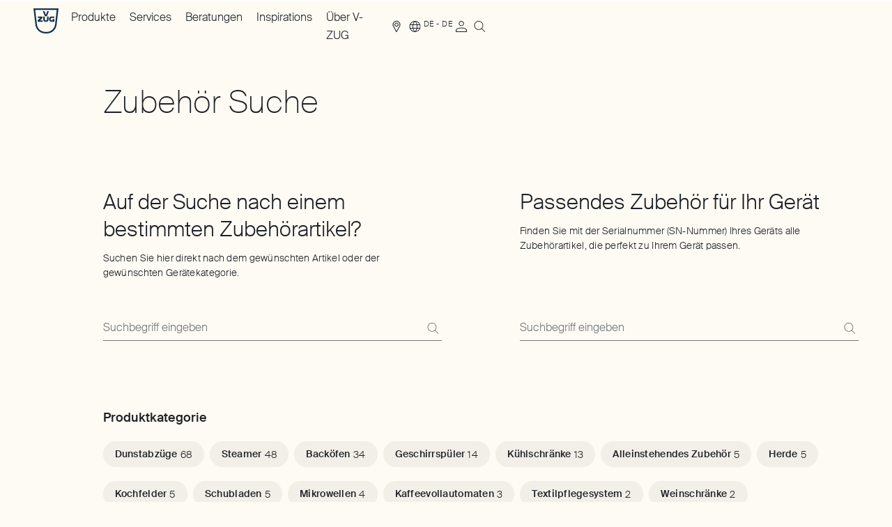

--- FILE ---
content_type: application/javascript; charset=UTF-8
request_url: https://www.vzug.com/chunk-YKYX5MXT.js
body_size: -1570
content:
var E="b2bDiagnosisLicence";export{E as a};


--- FILE ---
content_type: application/javascript; charset=UTF-8
request_url: https://www.vzug.com/chunk-C4BXACHW.js
body_size: -820
content:
var r="b2bOrder";export{r as a};


--- FILE ---
content_type: application/javascript; charset=UTF-8
request_url: https://www.vzug.com/chunk-3TBMRJYB.js
body_size: -1007
content:
import{Bb as p,G as m,Lc as g}from"./chunk-UR2PFMK7.js";import{Da as n,Ia as o,x as s}from"./chunk-ROBJWEON.js";var I=(()=>{class t{constructor(r,i,a){this.http=r,this.occEndpoints=i,this.productImageNormalizer=a}getCategoryHierarchy(r,i){return this.http.get(this.occEndpoints.buildUrl("categoryHierarchy",{urlParams:{categoryId:r,catalogId:i,catalogVersionId:"online"}})).pipe(s(a=>{let c=a;return c&&c.subcategories&&c.subcategories.forEach(h=>{h.baseProducts?.forEach(e=>{if(e.bestVariant&&Array.isArray(e.bestVariant?.images)){let l=e.bestVariant?.images;e.bestVariant.images=this.productImageNormalizer.normalize(l)}})}),a}))}static{this.\u0275fac=function(i){return new(i||t)(o(m),o(p),o(g))}}static{this.\u0275prov=n({token:t,factory:t.\u0275fac,providedIn:"root"})}}return t})();export{I as a};


--- FILE ---
content_type: image/svg+xml
request_url: https://www.vzug.com/svg/arrow-down.svg
body_size: -1225
content:
<svg width="26" height="26" viewBox="0 0 26 26" fill="none" xmlns="http://www.w3.org/2000/svg">
  <path fill="currentColor" d="M20.7778 8L12.2926 16.4853L12.9997 17.1924L21.4849 8.70711L20.7778 8Z" />
  <path fill="currentColor" d="M4.51465 8.70703L12.9999 17.1923L13.707 16.4852L5.22176 7.99992L4.51465 8.70703Z" />
</svg>
